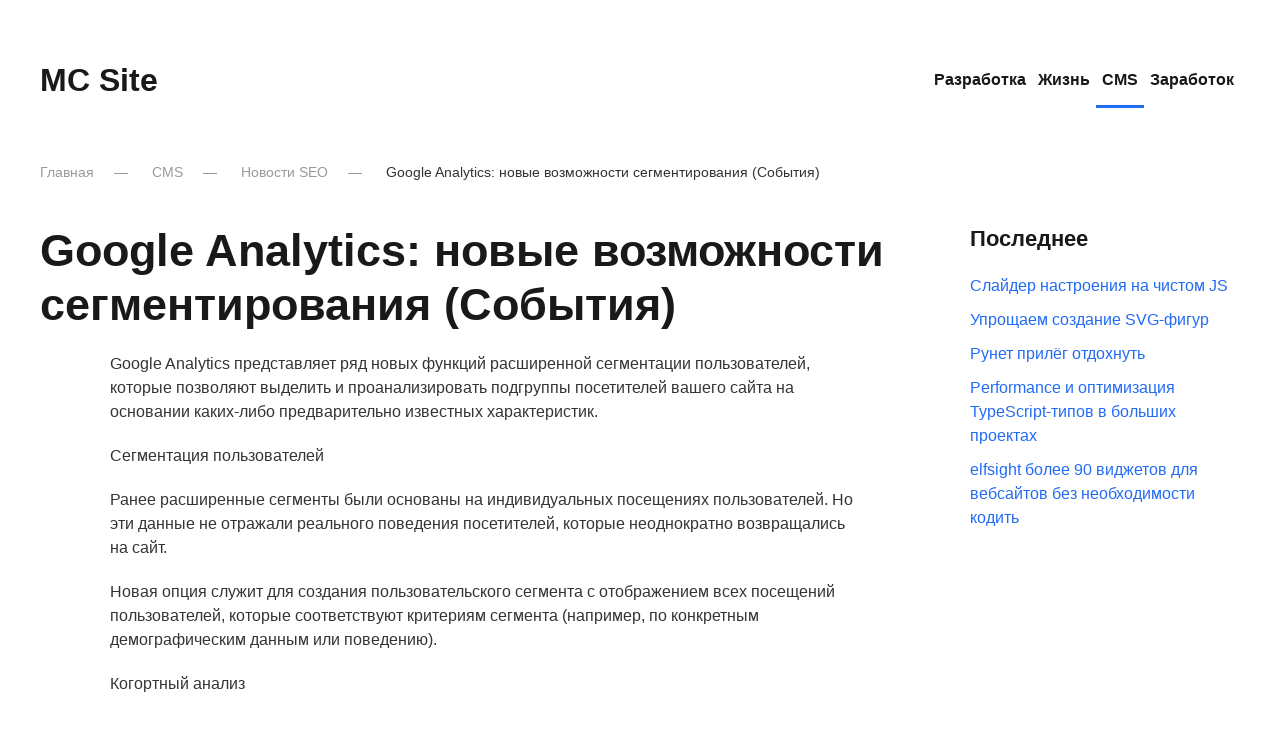

--- FILE ---
content_type: text/html; charset=utf-8
request_url: https://mc-class.ru/cms/seonews/734-google-analytics-novie-vozmojnosti-segmentirovaniya-sobitiya.html
body_size: 6332
content:
<!DOCTYPE html>
<html lang="ru-ru" dir="ltr">
    <head>
        <meta name="viewport" content="width=device-width, initial-scale=1">
        <link rel="icon" href="/templates/yootheme/packages/theme-joomla/assets/images/favicon.png" sizes="any">
                <link rel="apple-touch-icon" href="/templates/yootheme/packages/theme-joomla/assets/images/apple-touch-icon.png">
        <meta charset="utf-8" />
	<base href="https://mc-class.ru/cms/seonews/734-google-analytics-novie-vozmojnosti-segmentirovaniya-sobitiya.html" />
	<meta name="keywords" content="пользователей, которые, например, последовательности, сегмента" />
	<meta property="og:type" content="article" />
	<meta property="og:image" content="https://mc-class.ru/images/cse3k3yg.jpg" />
	<meta property="og:title" content="Google Analytics: новые возможности сегментирования (События)" />
	<meta property="og:description" content="Google Analytics представляет ряд новых функций расширенной сегментации пользователей, которые позволяют выделить и проанализировать подгруппы посетителей вашего сайта на основании каких-либо предв..." />
	<meta property="og:url" content="https://mc-class.ru/cms/seonews/734-google-analytics-novie-vozmojnosti-segmentirovaniya-sobitiya.html" />
	<meta name="description" content="google analytics представляет ряд новых функций расширенной сегментации пользователей, которые позволяют выделить и проанализировать подгруппы посетителей вашего сайта на основании каких-либо предварительно известных характеристик. сегментация пользователей ранее расширенные сегменты были основаны н" />
	<meta name="generator" content="Joomla! - Open Source Content Management" />
	<title>Google Analytics: новые возможности сегментирования (События) - Блог о сайтах</title>
	<link href="/favicon.ico" rel="shortcut icon" type="image/vnd.microsoft.icon" />
	<link href="/components/com_jcomments/tpl/default/style.css?v=3002" rel="stylesheet" />
	<link href="/plugins/content/jllike/js/buttons.min.css?41ad2227162d92a3ea6eacd83931df61" rel="stylesheet" />
	<link href="/plugins/system/jce/css/content.css?41ad2227162d92a3ea6eacd83931df61" rel="stylesheet" />
	<link href="/templates/yootheme_mc/css/theme.21.css?1736605604" rel="stylesheet" />
	<link href="/templates/yootheme/css/custom.css?4.4.12" rel="stylesheet" />
	<style>

            .jllikeproSharesContayner a {border-radius: 15px; margin-left: 6px;}
            .jllikeproSharesContayner i {width: 30px;height: 30px;}
            .jllikeproSharesContayner span {height: 30px;line-height: 30px;font-size: 1rem;}
        
            @media screen and (max-width:800px) {
                .jllikeproSharesContayner {position: fixed;right: 0;bottom: 0; z-index: 999999; background-color: #fff!important;width: 100%;}
                .jllikeproSharesContayner .event-container > div {border-radius: 0; padding: 0; display: block;}
                .like .l-count {display:none}
                .jllikeproSharesContayner a {border-radius: 0!important;margin: 0!important;}
                .l-all-count {margin-left: 10px; margin-right: 10px;}
                .jllikeproSharesContayner i {width: 44px!important; border-radius: 0!important;}
                .l-ico {background-position: 50%!important}
                .likes-block_left {text-align:left;}
                .likes-block_right {text-align:right;}
                .likes-block_center {text-align:center;}
                .button_text {display: none;}
            }
            
	</style>
	<script type="application/json" class="joomla-script-options new">{"jlsitemap_cron":{"ajax_url":"\/component\/ajax?plugin=jlsitemap_cron&group=system&format=json"},"csrf.token":"ba58751e0b8f569fb75db5803215c4a6","system.paths":{"root":"","base":""}}</script>
	<script src="/media/jui/js/jquery.min.js?41ad2227162d92a3ea6eacd83931df61"></script>
	<script src="/media/jui/js/jquery-noconflict.js?41ad2227162d92a3ea6eacd83931df61"></script>
	<script src="/media/jui/js/jquery-migrate.min.js?41ad2227162d92a3ea6eacd83931df61"></script>
	<script src="/plugins/content/jllike/js/buttons.min.js?41ad2227162d92a3ea6eacd83931df61"></script>
	<script src="/media/plg_system_jlsitemap_cron/js/cron.min.js?41ad2227162d92a3ea6eacd83931df61"></script>
	<script src="/media/system/js/core.js?41ad2227162d92a3ea6eacd83931df61"></script>
	<script src="/templates/yootheme/vendor/assets/uikit/dist/js/uikit.min.js?4.4.12"></script>
	<script src="/templates/yootheme/vendor/assets/uikit/dist/js/uikit-icons.min.js?4.4.12"></script>
	<script src="/templates/yootheme/js/theme.js?4.4.12"></script>
	<script>
            var jllickeproSettings = {
                url : "https://mc-class.ru",
                typeGet : "0",
                enableCounters : 1,
                disableMoreLikes : 0,
                isCategory : 0,
                buttonsContayner : "",
                parentContayner : "div.jllikeproSharesContayner",
            };document.addEventListener('DOMContentLoaded', function() {
            Array.prototype.slice.call(document.querySelectorAll('a span[id^="cloak"]')).forEach(function(span) {
                span.innerText = span.textContent;
            });
        });
	</script>
	<script>window.yootheme ||= {}; var $theme = yootheme.theme = {"i18n":{"close":{"label":"Close"},"totop":{"label":"Back to top"},"marker":{"label":"Open"},"navbarToggleIcon":{"label":"Open menu"},"paginationPrevious":{"label":"Previous page"},"paginationNext":{"label":"Next page"},"searchIcon":{"toggle":"Open Search","submit":"Submit Search"},"slider":{"next":"Next slide","previous":"Previous slide","slideX":"Slide %s","slideLabel":"%s of %s"},"slideshow":{"next":"Next slide","previous":"Previous slide","slideX":"Slide %s","slideLabel":"%s of %s"},"lightboxPanel":{"next":"Next slide","previous":"Previous slide","slideLabel":"%s of %s","close":"Close"}}};</script>

      <link rel="image_src" href="https://mc-class.ru/images/cse3k3yg.jpg" />
</head>
    <body class="">

        <div class="uk-hidden-visually uk-notification uk-notification-top-left uk-width-auto">
            <div class="uk-notification-message">
                <a href="#tm-main">Перейти к содержимому</a>
            </div>
        </div>

                <div class="tm-page-container uk-clearfix">

            
            
        
        
        <div class="tm-page uk-margin-auto">

                        


<header class="tm-header-mobile uk-hidden@m">


    
        <div class="uk-navbar-container">

            <div class="uk-container uk-container-expand">
                <nav class="uk-navbar" uk-navbar="{&quot;align&quot;:&quot;left&quot;,&quot;container&quot;:&quot;.tm-header-mobile&quot;,&quot;boundary&quot;:&quot;.tm-header-mobile .uk-navbar-container&quot;}">

                                        <div class="uk-navbar-left">

                        
                                                    <a uk-toggle href="#tm-dialog-mobile" class="uk-navbar-toggle">

        
        <div uk-navbar-toggle-icon></div>

        
    </a>
                        
                    </div>
                    
                                        <div class="uk-navbar-center">

                                                    <a href="https://mc-class.ru/" aria-label="Вернуться в начало" class="uk-logo uk-navbar-item">
    MC Site</a>
                        
                        
                    </div>
                    
                    
                </nav>
            </div>

        </div>

    



        <div id="tm-dialog-mobile" uk-offcanvas="container: true; overlay: true" mode="slide">
        <div class="uk-offcanvas-bar uk-flex uk-flex-column">

                        <button class="uk-offcanvas-close uk-close-large" type="button" uk-close uk-toggle="cls: uk-close-large; mode: media; media: @s"></button>
            
                        <div class="uk-margin-auto-bottom">
                
<div class="uk-panel" id="module-menu-dialog-mobile">

    
    
<ul class="uk-nav uk-nav-default">
    
	<li class="item-56 uk-parent"><a href="/razrab.html">Разработка</a>
	<ul class="uk-nav-sub">

		<li class="item-57"><a href="/razrab/bezopasnost.html">Безопасность</a></li>
		<li class="item-58"><a href="/razrab/optimizatsiya.html">Оптимизация</a></li>
		<li class="item-59"><a href="/razrab/sajtostroenie.html">Сайтостроение</a></li>
		<li class="item-60"><a href="/razrab/khosting.html">Хостинг</a></li>
		<li class="item-61"><a href="/razrab/razrabotka.html">Разработка</a></li>
		<li class="item-63"><a href="/razrab/prodvizhenie.html">Продвижение</a></li>
		<li class="item-129"><a href="/razrab/programmirovanie.html">Инструменты</a></li></ul></li>
	<li class="item-64 uk-parent"><a href="/zhizn.html">Жизнь</a>
	<ul class="uk-nav-sub">

		<li class="item-65"><a href="/zhizn/my-live.html">My live</a></li>
		<li class="item-66"><a href="/zhizn/tseli.html">Цели</a></li>
		<li class="item-67"><a href="/zhizn/v-puti.html">В пути</a></li>
		<li class="item-128"><a href="/zhizn/kuda-poekhat.html">Куда поехать</a></li></ul></li>
	<li class="item-22 uk-active uk-parent"><a href="/cms.html">CMS</a>
	<ul class="uk-nav-sub">

		<li class="item-164"><a href="/cms/newscms.html">Новости CMS</a></li>
		<li class="item-165 uk-active"><a href="/cms/seonews.html">Новости SEO</a></li>
		<li class="item-23"><a href="/cms/joomla.html">Joomla CMS</a></li>
		<li class="item-24"><a href="/cms/drugie-cms.html">Другие CMS</a></li></ul></li>
	<li class="item-25 uk-parent"><a href="/zarabotok.html">Заработок</a>
	<ul class="uk-nav-sub">

		<li class="item-45"><a href="/zarabotok/site.html">Сайты</a></li>
		<li class="item-646"><a href="/joomline.html">О Joomline</a></li>
		<li class="item-26"><a href="/zarabotok/kak-zarabotat.html">Как заработать</a></li></ul></li></ul>

</div>

            </div>
            
            
        </div>
    </div>
    
    
    

</header>




<header class="tm-header uk-visible@m">



        <div uk-sticky media="@m" show-on-up animation="uk-animation-slide-top" cls-active="uk-navbar-sticky" sel-target=".uk-navbar-container">
    
        <div class="uk-navbar-container">

            <div class="uk-container uk-container-expand">
                <nav class="uk-navbar" uk-navbar="{&quot;align&quot;:&quot;left&quot;,&quot;container&quot;:&quot;.tm-header &gt; [uk-sticky]&quot;,&quot;boundary&quot;:&quot;.tm-header .uk-navbar-container&quot;}">

                                        <div class="uk-navbar-left">

                                                    <a href="https://mc-class.ru/" aria-label="Вернуться в начало" class="uk-logo uk-navbar-item">
    MC Site</a>
                        
                        
                        
                    </div>
                    
                    
                                        <div class="uk-navbar-right">

                                                    
<ul class="uk-navbar-nav">
    
	<li class="item-56 uk-parent"><a href="/razrab.html">Разработка</a>
	<div class="uk-drop uk-navbar-dropdown"><div><ul class="uk-nav uk-navbar-dropdown-nav">

		<li class="item-57"><a href="/razrab/bezopasnost.html">Безопасность</a></li>
		<li class="item-58"><a href="/razrab/optimizatsiya.html">Оптимизация</a></li>
		<li class="item-59"><a href="/razrab/sajtostroenie.html">Сайтостроение</a></li>
		<li class="item-60"><a href="/razrab/khosting.html">Хостинг</a></li>
		<li class="item-61"><a href="/razrab/razrabotka.html">Разработка</a></li>
		<li class="item-63"><a href="/razrab/prodvizhenie.html">Продвижение</a></li>
		<li class="item-129"><a href="/razrab/programmirovanie.html">Инструменты</a></li></ul></div></div></li>
	<li class="item-64 uk-parent"><a href="/zhizn.html">Жизнь</a>
	<div class="uk-drop uk-navbar-dropdown"><div><ul class="uk-nav uk-navbar-dropdown-nav">

		<li class="item-65"><a href="/zhizn/my-live.html">My live</a></li>
		<li class="item-66"><a href="/zhizn/tseli.html">Цели</a></li>
		<li class="item-67"><a href="/zhizn/v-puti.html">В пути</a></li>
		<li class="item-128"><a href="/zhizn/kuda-poekhat.html">Куда поехать</a></li></ul></div></div></li>
	<li class="item-22 uk-active uk-parent"><a href="/cms.html">CMS</a>
	<div class="uk-drop uk-navbar-dropdown"><div><ul class="uk-nav uk-navbar-dropdown-nav">

		<li class="item-164"><a href="/cms/newscms.html">Новости CMS</a></li>
		<li class="item-165 uk-active"><a href="/cms/seonews.html">Новости SEO</a></li>
		<li class="item-23"><a href="/cms/joomla.html">Joomla CMS</a></li>
		<li class="item-24"><a href="/cms/drugie-cms.html">Другие CMS</a></li></ul></div></div></li>
	<li class="item-25 uk-parent"><a href="/zarabotok.html">Заработок</a>
	<div class="uk-drop uk-navbar-dropdown"><div><ul class="uk-nav uk-navbar-dropdown-nav">

		<li class="item-45"><a href="/zarabotok/site.html">Сайты</a></li>
		<li class="item-646"><a href="/joomline.html">О Joomline</a></li>
		<li class="item-26"><a href="/zarabotok/kak-zarabotat.html">Как заработать</a></li></ul></div></div></li></ul>

                        
                                                    
                        
                    </div>
                    
                </nav>
            </div>

        </div>

        </div>
    







</header>

            
            

            <main id="tm-main" >

                
                <div id="system-message-container" data-messages="[]">
</div>

                <!-- Builder #template-V2ghYzya -->
<div class="uk-section-default uk-section uk-padding-remove-top">
    
        
        
        
            
                                <div class="uk-container uk-container-expand">                
                    <div class="uk-grid tm-grid-expand uk-child-width-1-1 uk-grid-margin">
<div class="uk-width-1-1@m">
    
        
            
            
            
                
                    

<nav aria-label="Breadcrumb">
    <ul class="uk-breadcrumb uk-margin-remove-bottom" vocab="https://schema.org/" typeof="BreadcrumbList">
    
            <li property="itemListElement" typeof="ListItem">            <a href="/" property="item" typeof="WebPage"><span property="name">Главная</span></a>
            <meta property="position" content="1">
            </li>    
            <li property="itemListElement" typeof="ListItem">            <a href="/cms.html" property="item" typeof="WebPage"><span property="name">CMS</span></a>
            <meta property="position" content="2">
            </li>    
            <li property="itemListElement" typeof="ListItem">            <a href="/cms/seonews.html" property="item" typeof="WebPage"><span property="name">Новости SEO</span></a>
            <meta property="position" content="3">
            </li>    
            <li property="itemListElement" typeof="ListItem">            <span property="name" aria-current="page">Google Analytics: новые возможности сегментирования (События)</span>            <meta property="position" content="4">
            </li>    
    </ul>
</nav>

                
            
        
    
</div></div><div class="uk-grid tm-grid-expand uk-grid-margin" uk-grid>
<div class="uk-width-3-4@m">
    
        
            
            
            
                
                    
<h1>        Google Analytics: новые возможности сегментирования (События)    </h1><div class="uk-panel uk-margin uk-width-2xlarge uk-margin-auto"><p>Google Analytics представляет ряд новых функций расширенной сегментации пользователей, которые позволяют выделить и проанализировать подгруппы посетителей вашего сайта на основании каких-либо предварительно известных характеристик.</p>
 Сегментация пользователей
 <p>Ранее расширенные сегменты были основаны на индивидуальных посещениях пользователей. Но эти данные не отражали реального поведения посетителей, которые неоднократно возвращались на сайт.</p> <p>Новая опция служит для создания пользовательского сегмента с отображением всех посещений пользователей, которые соответствуют критериям сегмента (например, по конкретным демографическим данным или поведению). </p> <p>Когортный анализ</p> <p>Когортное измерение пользователей помогает анализировать долговременные характеристики определенных групп пользователей (например, клиенты, которые впервые посетили страницу за определенный период).</p> <p align="center"><img src="/images/images/881fffa2748454691c0354a1c66e38b2.png" border="0" hspace="6" align="left" /></p> <p>Сегмент последовательности</p> <p>Сегмент последовательности обеспечивает простой способ сегментировать пользователей на основе серии поведения на сайте. Например, клиенты, которые попали на конкретную посадочную страницу, посетили еще несколько конкретных страниц и совершили конверсию. Пользовательские последовательности дают вам возможность определить последовательность нескольких посещений.</p> <p>Шаблоны сегментов</p> <p>Вы всегда можете составить свои собственные сегменты с нуля, но для наиболее распространенных случаев предусмотрено использование шаблонов. В Google Analytics представлены такие шаблоны как &laquo;Демография&raquo;, &laquo;Техника&raquo;, &laquo;Поведение&raquo;, &laquo;Данные о первом визите&raquo;, &laquo;Источники трафика&raquo; и &laquo;Электронная коммерция&raquo;. </p> <p>Есть возможность комбинировать конфигурацию из нескольких шаблонов для создания сегмента.</p> <p>Полностью обновленный пользовательский интерфейс</p> <p>Для большего удобства работы с сегментацией Google упростил пользовательский интерфейс. Сегментация в новом дизайне более наглядна и читаема, что подчеркивает ее как одну из важнейших функций аналитики. </p> <p align="center"><img src="/images/images/b4631f72d7daff2c74a8e7e3bbf40488.png" border="0" hspace="6" align="left" /></p> <p>Новая версия сегментации будет выкатываться для всех пользователей в течение ближайших месяцев. 
 </p> <p align="center"> 
 </p> <p> </p>				<div class="jllikeproSharesContayner jllikepro_734">
				<input type="hidden" class="link-to-share" id="link-to-share-734" value="https://mc-class.ru/cms/seonews/734-google-analytics-novie-vozmojnosti-segmentirovaniya-sobitiya.html"/>
				<input type="hidden" class="share-title" id="share-title-734" value="Google Analytics: новые возможности сегментирования (События)"/>
				<input type="hidden" class="share-image" id="share-image-734" value="https://mc-class.ru/images/cse3k3yg.jpg"/>
				<input type="hidden" class="share-desc" id="share-desc-734" value="Google Analytics представляет ряд новых функций расширенной сегментации пользователей, которые позволяют выделить и проанализировать подгруппы посетителей вашего сайта на основании каких-либо предв..."/>
				<input type="hidden" class="share-id" value="734"/>
				<div class="event-container" >
				<div class="likes-block_left">					<a title="FaceBook" class="like l-fb" id="l-fb-734">
					<i class="l-ico"></i>
					<span class="l-count"></span>
					</a>					<a title="Вконтакте" class="like l-vk" id="l-vk-734">
					<i class="l-ico"></i>
					<span class="l-count"></span>
					</a>					<a title="Twitter" class="like l-tw" id="l-tw-734">
					<i class="l-ico"></i>
					<span class="l-count"></span>
					</a>					<a title="Telegram" class="like l-tl" id="l-tl-734">
					<i class="l-ico"></i>
					<span class="l-count"></span>
					</a>					<a title="WhatsApp" class="like l-wa" id="l-wa-734">
					<i class="l-ico"></i>
					<span class="l-count"></span>
					</a>					<a title="Viber" class="like l-vi" id="l-vi-734">
					<i class="l-ico"></i>
					<span class="l-count"></span>
					</a>					</div>
				</div>
			</div></div>
                
            
        
    
</div>
<div class="uk-width-1-4@m">
    
        
            
            
            
                
                    <div>
<div class="uk-grid uk-child-width-1-1" uk-grid>    <div>
<div class="uk-panel" id="module-66">

    
    <div class="content"><script type="text/javascript">
<!--
var _acic={dataProvider:10,allowCookieMatch:false};(function(){var e=document.createElement("script");e.type="text/javascript";e.async=true;e.src="https://www.acint.net/aci.js";var t=document.getElementsByTagName("script")[0];t.parentNode.insertBefore(e,t)})()
//-->
</script></div>
</div>
</div>    <div>
<div class="uk-panel tm-child-list" id="module-20">

    
        <h3>

                Последнее        
        </h3>

    
    
<ul class="latestnews">
        <li><a href="/razrab/programmirovanie/970-slajder-nastroeniya-na-chistom-js.html">Слайдер настроения на чистом JS</a></li>
        <li><a href="/razrab/programmirovanie/969-uproshchaem-sozdanie-svg-figur.html">Упрощаем создание SVG-фигур</a></li>
        <li><a href="/razrab/programmirovanie/967-runet-priljog-otdokhnut.html">Рунет прилёг отдохнуть</a></li>
        <li><a href="/razrab/programmirovanie/961-performance-i-optimizatsiya-typescript-tipov-v-bolshikh-proektakh.html">Performance и оптимизация TypeScript-типов в больших проектах</a></li>
        <li><a href="/razrab/programmirovanie/958-elfsight-bolee-90-vidzhetov-dlya-vebsajtov-bez-neobkhodimosti-kodit.html">elfsight  более 90 виджетов для вебсайтов без необходимости кодить</a></li>
    </ul>

</div>
</div></div></div>
                
            
        
    
</div></div>
                                </div>                
            
        
    
</div>

                
            </main>

            

                        <footer>
                <!-- Builder #footer -->
<div class="uk-section-muted uk-section">
    
        
        
        
            
                                <div class="uk-container uk-container-large">                
                    <div class="uk-grid tm-grid-expand uk-grid-collapse" uk-grid>
<div class="uk-width-1-2@m">
    
        
            
            
            
                
                    <div><a href="/karta-sajta.html" >Карта сайта</a> | <a href="/obo-mne.html" >Обо мне</a> | <a href="/uslugi.html" >Услуги</a></div>
                
            
        
    
</div>
<div class="uk-width-1-2@m">
    
        
            
            
            
                
                    <div><div class="uk-text-right"> © 2010-2020 <a href="/">MC Site</a></div>

<!-- Yandex.Metrika counter -->
<script type="text/javascript" >
   (function(m,e,t,r,i,k,a){m[i]=m[i]||function(){(m[i].a=m[i].a||[]).push(arguments)};
   m[i].l=1*new Date();k=e.createElement(t),a=e.getElementsByTagName(t)[0],k.async=1,k.src=r,a.parentNode.insertBefore(k,a)})
   (window, document, "script", "https://mc.yandex.ru/metrika/tag.js", "ym");

   ym(7273033, "init", {
        clickmap:false,
        trackLinks:false,
        accurateTrackBounce:false
   });
</script>
<noscript><div><img src="https://mc.yandex.ru/watch/7273033" style="position:absolute; left:-9999px;" alt="" /></div></noscript>
<!-- /Yandex.Metrika counter --></div>
                
            
        
    
</div></div>
                                </div>                
            
        
    
</div>            </footer>
            
        </div>

                </div>
        
        

    </body>
</html>
